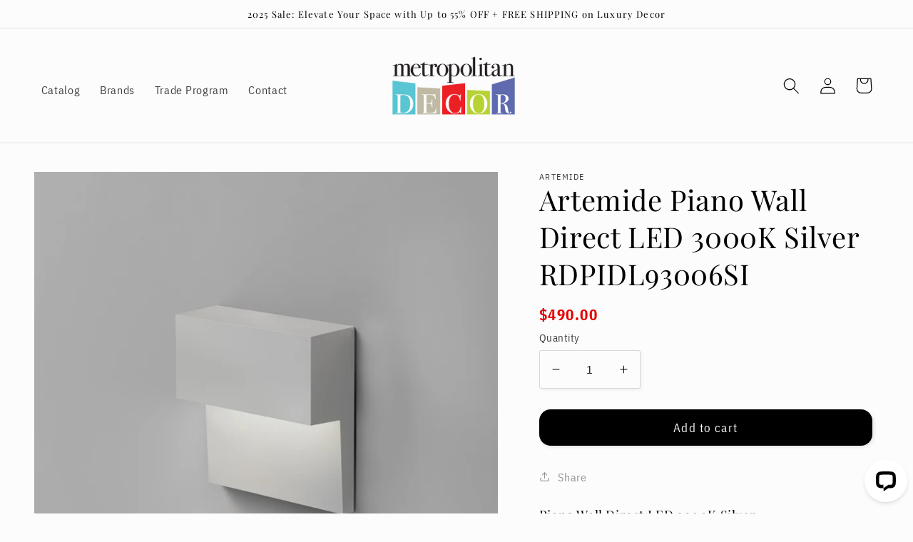

--- FILE ---
content_type: application/javascript; charset=UTF-8
request_url: https://api.livechatinc.com/v3.6/customer/action/get_dynamic_configuration?x-region=us-south1&license_id=10712747&client_id=c5e4f61e1a6c3b1521b541bc5c5a2ac5&url=https%3A%2F%2Fmetropolitandecor.com%2Fproducts%2Fpiano-wall-direct-led-3000k-silver-rdpidl93006si-artemide&channel_type=code&jsonp=__id2eq383pk
body_size: 240
content:
__id2eq383pk({"organization_id":"7a941307-786f-478f-98c9-c3823c1b5dbb","livechat_active":true,"livechat":{"group_id":1,"client_limit_exceeded":false,"domain_allowed":true,"online_group_ids":[0,1,3,5,6],"config_version":"2768.0.3.2999.53.60.28.10.3.167.3.29.2","localization_version":"4940c52ca0caf914a8b155bf4411bbe5_8d5dc0cf9ce4d715b5e46e19d9d05ced","language":"en"},"default_widget":"livechat"});

--- FILE ---
content_type: application/javascript; charset=UTF-8
request_url: https://api.livechatinc.com/v3.6/customer/action/get_configuration?organization_id=7a941307-786f-478f-98c9-c3823c1b5dbb&version=2768.0.3.2999.53.60.28.10.3.167.3.29.2&x-region=us-south1&group_id=1&jsonp=__lc_static_config
body_size: 1401
content:
__lc_static_config({"buttons":[{"id":"TVtfo1DbWp6","type":"text","online_value":"Ask for Coupon code","offline_value":"Ask for Coupon code"},{"id":"TVyLei84gv6","type":"text","online_value":"Live chat now","offline_value":"Leave us a message"},{"id":"VefvMn3hpR6","type":"text","online_value":"message us","offline_value":"message us"}],"prechat_form":{"id":"159434852745808277","fields":[{"id":"159434852745802363","type":"header","label":"Please fill in the form below before starting the chat."},{"id":"159434852745802551","type":"name","label":"Name:","required":true},{"id":"159434852745809972","type":"email","label":"E-mail:","required":true}]},"ticket_form":{"id":"1","fields":[{"type":"header","label":"Our agents are not available right now. Please leave a message and we'll get back to you."},{"type":"name","label":"Your name:","required":true},{"type":"email","label":"E-mail:","required":true},{"type":"subject","label":"Subject:","required":false},{"type":"textarea","label":"Message:","required":true}]},"integrations":{"analytics":{}},"allowed_domains":["careerstaffingsolutions.com","loftmodern.com","loftmodern.myshopify.com","metropolitandecor.com","mobile-chat.livechat.com","travelandkisses.com","www.loftmodern.com","www.metropolitandecor.com"],"properties":{"group":{"bb9e5b2f1ab480e4a715977b7b1b4279":{"homescreen_enabled":true,"privacy_policy.enabled":false,"privacy_policy.text":""},"c5e4f61e1a6c3b1521b541bc5c5a2ac5":{"logo_path":"https://cdn.livechat-files.com/api/file/lc/main/10712747/1/logo/c1ffece7fafb4e96795e803c49dd6459.png","new_theme.agent_message_color_background":"#FFFFFF","new_theme.agent_message_color_text":"#000000","new_theme.agentbar_background_color":"#FFFFFF","new_theme.agentbar_text":"#424d57","new_theme.background_color":"#FFFFFF","new_theme.cta_color":"#FD3F1D","new_theme.custom_json":"","new_theme.minimized_color_background":"#ffffff","new_theme.minimized_color_icon":"#000000","new_theme.minimized_color_text":"#000000","new_theme.name":"modern","new_theme.system_message_color":"#959595","new_theme.titlebar_background_color":"#FFFFFF","new_theme.titlebar_text":"#424d57","new_theme.variant":"light","new_theme.visitor_message_color_background":"#4384f5","new_theme.visitor_message_color_text":"#000000"},"core":{"chat_page_title":""}},"license":{"bb9e5b2f1ab480e4a715977b7b1b4279":{"add_to_website_enabled":true,"detached_mode_enabled":true,"utm_params_enabled":true},"core":{"attachments.enable_for_visitors":"1","chat_between_groups":"1","continuous_chat_widget_enabled":"1","customer_history_enabled":"1","default_widget":"livechat","non_profit":"0"}}},"__priv":{"group":{"chat_boosters":"","chat_page_title":"","chat_window.custom_mobile_settings":"0","chat_window.disable_minimized":"0","chat_window.disable_sounds":"0","chat_window.display_avatar":"1","chat_window.display_logo":"1","chat_window.display_transcript_button":"1","chat_window.hide_on_init":"0","chat_window.hide_on_mobile":"0","chat_window.hide_trademark":"0","chat_window.logo_path":"https://cdn.livechat-files.com/api/file/lc/main/10712747/1/logo/c1ffece7fafb4e96795e803c49dd6459.png","chat_window.mobile_disable_minimized":"0","chat_window.mobile_hide_on_init":"0","chat_window.mobile_minimized_theme":"circle","chat_window.mobile_offset_x":"0","chat_window.mobile_offset_y":"0","chat_window.mobile_screen_position":"right","chat_window.new_theme.agent_message_color_background":"#FFFFFF","chat_window.new_theme.agent_message_color_text":"#000000","chat_window.new_theme.agentbar_background_color":"#FFFFFF","chat_window.new_theme.agentbar_text":"#424d57","chat_window.new_theme.background_color":"#FFFFFF","chat_window.new_theme.cta_color":"#FD3F1D","chat_window.new_theme.custom_json":"","chat_window.new_theme.minimized_color_background":"#ffffff","chat_window.new_theme.minimized_color_icon":"#000000","chat_window.new_theme.minimized_color_text":"#000000","chat_window.new_theme.name":"modern","chat_window.new_theme.system_message_color":"#959595","chat_window.new_theme.titlebar_background_color":"#FFFFFF","chat_window.new_theme.titlebar_text":"#424d57","chat_window.new_theme.variant":"light","chat_window.new_theme.visitor_message_color_background":"#4384f5","chat_window.new_theme.visitor_message_color_text":"#000000","chat_window.offset_x":"0","chat_window.offset_y":"0","chat_window.screen_position":"right","chat_window.theme.minimized":"circle","embedded_chat.display_eye_catcher":"0","embedded_chat.eye_grabber.path":"cdn.livechat-files.com/api/file/lc/main/default/eyeCatchers/new108.gif","embedded_chat.eye_grabber.x":"50","embedded_chat.eye_grabber.y":"60","embedded_chat.hide_when_offline":"0","facebook_url":"","homescreen_enabled":"1","language":"en","links_unfurling":"1","plusone_url":"","pre_chat_survey_after_greeting":"1","privacy_policy.enabled":"0","privacy_policy.text":"","rate_me.enabled":"1","tickets_enabled":"1","twitter_url":""},"license":{"attachments.enable_for_visitors":"1","chat_between_groups":"1","continuous_chat_widget_enabled":"1","customer_history_enabled":"1","default_widget":"livechat","helpdesk.inbound_forwarding":"0","lc_version":"3","mask_credit_cards":"1","non_profit":"0","offline_form_expired_enabled":"0","product":"livechat","widget_version":"3"},"disable_native_tickets":true}});

--- FILE ---
content_type: text/plain; charset=utf-8
request_url: https://d-ipv6.mmapiws.com/ant_squire
body_size: 157
content:
metropolitandecor.com;019c1b34-17ec-7f89-9165-753c00f62122:0411747f1b40f41c33fda259ae644b4c87065556